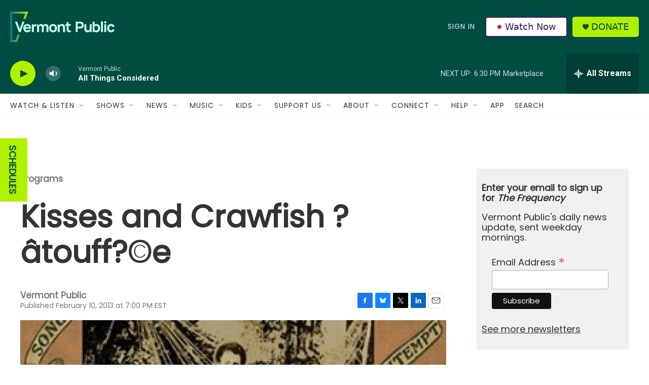

--- FILE ---
content_type: text/html; charset=utf-8
request_url: https://www.google.com/recaptcha/api2/aframe
body_size: 265
content:
<!DOCTYPE HTML><html><head><meta http-equiv="content-type" content="text/html; charset=UTF-8"></head><body><script nonce="6H-imch7P5YV5Ucilb1QCw">/** Anti-fraud and anti-abuse applications only. See google.com/recaptcha */ try{var clients={'sodar':'https://pagead2.googlesyndication.com/pagead/sodar?'};window.addEventListener("message",function(a){try{if(a.source===window.parent){var b=JSON.parse(a.data);var c=clients[b['id']];if(c){var d=document.createElement('img');d.src=c+b['params']+'&rc='+(localStorage.getItem("rc::a")?sessionStorage.getItem("rc::b"):"");window.document.body.appendChild(d);sessionStorage.setItem("rc::e",parseInt(sessionStorage.getItem("rc::e")||0)+1);localStorage.setItem("rc::h",'1768861691346');}}}catch(b){}});window.parent.postMessage("_grecaptcha_ready", "*");}catch(b){}</script></body></html>